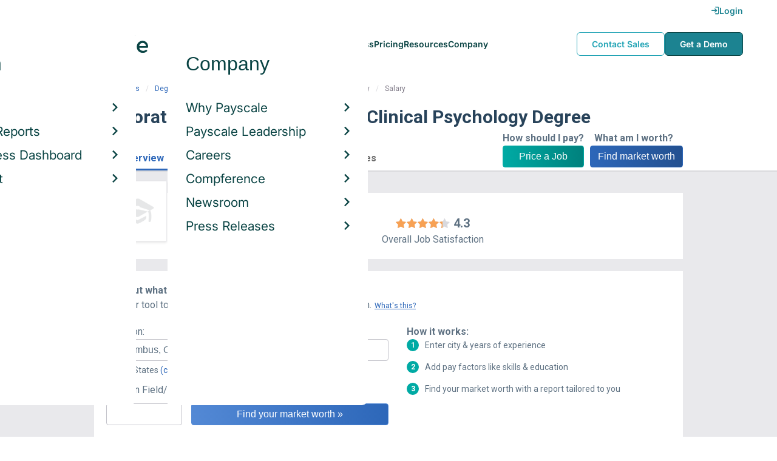

--- FILE ---
content_type: text/html; charset=utf-8
request_url: https://www.payscale.com/research/US/Degree=Doctorate_of_Psychology_(PsyD)%2C_Clinical_Psychology/Salary
body_size: 10840
content:
<!DOCTYPE html><html><head><script>
          var googletag = googletag || {};
          googletag.cmd = googletag.cmd || [];</script><script type="text/plain" class="optanon-category-C0002">
var appInsights=window.appInsights||function(a){
  function b(a){c[a]=function(){var b=arguments;c.queue.push(function(){c[a].apply(c,b)})}}var c={config:a},d=document,e=window;setTimeout(function(){var b=d.createElement("script");b.src=a.url||"https://az416426.vo.msecnd.net/scripts/a/ai.0.js",d.getElementsByTagName("script")[0].parentNode.appendChild(b)});try{c.cookie=d.cookie}catch(a){}c.queue=[];for(var f=["Event","Exception","Metric","PageView","Trace","Dependency"];f.length;)b("track"+f.pop());if(b("setAuthenticatedUserContext"),b("clearAuthenticatedUserContext"),b("startTrackEvent"),b("stopTrackEvent"),b("startTrackPage"),b("stopTrackPage"),b("flush"),!a.disableExceptionTracking){f="onerror",b("_"+f);var g=e[f];e[f]=function(a,b,d,e,h){var i=g&&g(a,b,d,e,h);return!0!==i&&c["_"+f](a,b,d,e,h),i}}return c
  }({
    instrumentationKey:"d1bff452-16c0-4f15-9744-223f27abe717",
    disableExceptionTracking: false,
    verboseLogging: true
  });
window.appInsights=appInsights,appInsights.queue&&0===appInsights.queue.length&&appInsights.trackPageView();</script><link rel="preconnect" href="https://cdn-payscale.com" crossorigin="anonymous"/><link rel="preconnect" href="https://adservice.google.com" crossorigin="true"/><link rel="preconnect" href="https://fonts.gstatic.com" crossorigin="anonymous"/><link rel="preconnect" href="https://fonts.googleapis.com" crossorigin="anonymous"/><script src="https://instant.page/5.1.0" type="module" integrity="sha384-by67kQnR+pyfy8yWP4kPO12fHKRLHZPfEsiSXR8u2IKcTdxD805MGUXBzVPnkLHw"></script><script type="module" src="https://cdn-payscale.com/resources/ud/_script-prod.js"></script><link rel="stylesheet" href="https://www.payscale.com/resources/ud/wp-preserve/includes/css/dashicons.min.css?ver=6.4.3"/><link rel="stylesheet" href="https://cdnjs.cloudflare.com/ajax/libs/font-awesome/5.15.3/css/all.min.css"/><meta name="viewport" content="width=device-width"/><meta charSet="utf-8"/><title>Doctorate of Psychology (PsyD), Clinical Psychology Salary | PayScale</title><meta name="description" content="Doctorate of Psychology (PsyD), Clinical Psychology - Salary - Get a free salary comparison based on job title, skills, experience and education. Accurate, reliable salary and compensation comparisons for United States"/><link rel="canonical" href="https://www.payscale.com/research/US/Degree=Doctorate_of_Psychology_(PsyD)%2C_Clinical_Psychology/Salary"/><link rel="next" href="https://www.payscale.com/research/US/Degree=Doctorate_of_Psychology_(PsyD)%2C_Clinical_Psychology/Salary/Page-2"/><script crossorigin="anonymous">
          (function(e){var t=new XMLHttpRequest;t.open("GET",e,!0),t.onreadystatechange=(function(){if(4==t.readyState&&200==t.status){let e=t.responseText;e=e.replace(/}/g,"font-display: swap; }");const a=document.getElementsByTagName("head")[0],n=document.createElement("style");n.appendChild(document.createTextNode(e)),a.appendChild(n)}}),t.send()})("https://fonts.googleapis.com/css?family=Roboto:300,400,700,900");
          </script><link rel="icon" href="https://cdn-payscale.com/content/assets/images/payscale-favicon-2.png" sizes="32x32" type="image/png"/><script>!function(t){var o={};function r(e){if(o[e])return o[e].exports;var n=o[e]={i:e,l:!1,exports:{}};return t[e].call(n.exports,n,n.exports,r),n.l=!0,n.exports}r.m=t,r.c=o,r.d=function(e,n,t){r.o(e,n)||Object.defineProperty(e,n,{enumerable:!0,get:t})},r.r=function(e){"undefined"!=typeof Symbol&&Symbol.toStringTag&&Object.defineProperty(e,Symbol.toStringTag,{value:"Module"}),Object.defineProperty(e,"__esModule",{value:!0})},r.t=function(n,e){if(1&e&&(n=r(n)),8&e)return n;if(4&e&&"object"==typeof n&&n&&n.__esModule)return n;var t=Object.create(null);if(r.r(t),Object.defineProperty(t,"default",{enumerable:!0,value:n}),2&e&&"string"!=typeof n)for(var o in n)r.d(t,o,function(e){return n[e]}.bind(null,o));return t},r.n=function(e){var n=e&&e.__esModule?function(){return e.default}:function(){return e};return r.d(n,"a",n),n},r.o=function(e,n){return Object.prototype.hasOwnProperty.call(e,n)},r.p="",r(r.s=17)}({0:function(e,n,t){"use strict";t.r(n),t.d(n,"hasAcceptedCookiePolicy",function(){return r}),t.d(n,"createNecessaryCookie",function(){return c}),t.d(n,"createCookie",function(){return i}),t.d(n,"readCookie",function(){return o}),t.d(n,"eraseCookie",function(){return u});var r=function(){var e=o("accept-cookie"),n=o("client-origin");return"yes"===e||"na"===e||"non-eu"===n&&(c("accept-cookie","na",".payscale.com",365),!0)},c=function(e,n,t,o){var r="";if(o){var c=new Date;c.setTime(c.getTime()+24*o*60*60*1e3),r="; expires=".concat(c.toGMTString())}var i=t?"".concat(e,"=").concat(n).concat(r,"; domain=").concat(t,"; path=/"):"".concat(e,"=").concat(n).concat(r,"; path=/");document.cookie=i},i=function(e,n,t,o){(r()||-1===o)&&c(e,n,t,o)},o=function(e){for(var n="".concat(e,"="),t=document.cookie.split(";"),o=0;o<t.length;o++){for(var r=t[o];" "===r.charAt(0);)r=r.substring(1,r.length);if(0===r.indexOf(n))return r.substring(n.length,r.length)}return null},u=function(e,n){if(n)i(e,"",n,-1);else for(var t=document.domain.split("."),o=0;o<t.length;o++){var r="".concat(t.slice(o,t.length).join("."));i(e,"",r,-1),i(e,"",".".concat(r),-1)}}},17:function(e,n,t){"use strict";t.r(n);var o=t(0);"undefined"!=typeof window&&Object.keys(o).forEach(function(e){window[e]=o[e]})}});</script><script>(function(w,d,s,l,i){w[l]=w[l]||[];w[l].push({'gtm.start':
  new Date().getTime(),event:'gtm.js'});var f=d.getElementsByTagName(s)[0],
  j=d.createElement(s),dl=l!='dataLayer'?'&l='+l:'';j.async=true;j.src=
  'https://www.googletagmanager.com/gtm.js?id='+i+dl;f.parentNode.insertBefore(j,f);
  })(window,document,'script','dataLayer','GTM-P3CVWR');</script><meta name="next-head-count" content="10"/><link rel="preload" href="https://cdn-payscale.com/content/research-center-web/prod/2025.1223.1801.367-master/_next/static/css/d64d220971aa7a3c681c.css" as="style"/><link rel="stylesheet" href="https://cdn-payscale.com/content/research-center-web/prod/2025.1223.1801.367-master/_next/static/css/d64d220971aa7a3c681c.css" data-n-g=""/><link rel="preload" href="https://cdn-payscale.com/content/research-center-web/prod/2025.1223.1801.367-master/_next/static/css/43aee8fc81519d39dd75.css" as="style"/><link rel="stylesheet" href="https://cdn-payscale.com/content/research-center-web/prod/2025.1223.1801.367-master/_next/static/css/43aee8fc81519d39dd75.css" data-n-p=""/><noscript data-n-css=""></noscript><link rel="preload" href="https://cdn-payscale.com/content/research-center-web/prod/2025.1223.1801.367-master/_next/static/chunks/webpack-8614234379e54ce08900.js" as="script"/><link rel="preload" href="https://cdn-payscale.com/content/research-center-web/prod/2025.1223.1801.367-master/_next/static/chunks/3433-7963e29163038d93f98e.js" as="script"/><link rel="preload" href="https://cdn-payscale.com/content/research-center-web/prod/2025.1223.1801.367-master/_next/static/chunks/main-25b46a766ca4314b8c43.js" as="script"/><link rel="preload" href="https://cdn-payscale.com/content/research-center-web/prod/2025.1223.1801.367-master/_next/static/chunks/pages/_app-f5beb2aa180756f66a91.js" as="script"/><link rel="preload" href="https://cdn-payscale.com/content/research-center-web/prod/2025.1223.1801.367-master/_next/static/chunks/framework-ad23012453949e65ee0e.js" as="script"/><link rel="preload" href="https://cdn-payscale.com/content/research-center-web/prod/2025.1223.1801.367-master/_next/static/chunks/562-edd5c464f90b4718e3af.js" as="script"/><link rel="preload" href="https://cdn-payscale.com/content/research-center-web/prod/2025.1223.1801.367-master/_next/static/chunks/9977-a0bd93bbec46427c154a.js" as="script"/><link rel="preload" href="https://cdn-payscale.com/content/research-center-web/prod/2025.1223.1801.367-master/_next/static/chunks/5796-1e4a39def5ddc6d5433d.js" as="script"/><link rel="preload" href="https://cdn-payscale.com/content/research-center-web/prod/2025.1223.1801.367-master/_next/static/chunks/1216-d0864200a0b6360726e6.js" as="script"/><link rel="preload" href="https://cdn-payscale.com/content/research-center-web/prod/2025.1223.1801.367-master/_next/static/chunks/4240-ad0409c57a3820cc0125.js" as="script"/><link rel="preload" href="https://cdn-payscale.com/content/research-center-web/prod/2025.1223.1801.367-master/_next/static/chunks/4847-a49bc4317f7bec3182f2.js" as="script"/><link rel="preload" href="https://cdn-payscale.com/content/research-center-web/prod/2025.1223.1801.367-master/_next/static/chunks/2532-4297dc7ddee3952bb424.js" as="script"/><link rel="preload" href="https://cdn-payscale.com/content/research-center-web/prod/2025.1223.1801.367-master/_next/static/chunks/724-b6d18bd9d7a3b8620869.js" as="script"/><link rel="preload" href="https://cdn-payscale.com/content/research-center-web/prod/2025.1223.1801.367-master/_next/static/chunks/5655-13e650f91460bc1c0d3d.js" as="script"/><link rel="preload" href="https://cdn-payscale.com/content/research-center-web/prod/2025.1223.1801.367-master/_next/static/chunks/831-12488dcdc44e6658e689.js" as="script"/><link rel="preload" href="https://cdn-payscale.com/content/research-center-web/prod/2025.1223.1801.367-master/_next/static/chunks/7893-d7f970a458912e4fb965.js" as="script"/><link rel="preload" href="https://cdn-payscale.com/content/research-center-web/prod/2025.1223.1801.367-master/_next/static/chunks/pages/default/pay-2988a2c49b95dbbdeb0b.js" as="script"/></head><body data-instant-whitelist="true"><div id="__next"><style>
        @font-face {
          font-family: 'Inter Variable';
          src: url('https://cdn-payscale.com/content/assets/font/Inter-VariableFont_opsz,wght.ttf') format('truetype-variations');
          font-weight: 100 900;
          font-display: swap;
        }
      </style><style>
      .__react_component_tooltip { background: #222; color: #fff }
    </style><ud-header id="ud-header"></ud-header><div class="page  research-center-web defaultv2"><div class="defaultv2__header-content"><div class="defaultv2__header-content__container"><div class="breadcrumbs "><div class="breadcrumbs__item"><a href="/research/US/Country=United_States/Salary">United States</a></div><div class="breadcrumbs__item"><a href="/research/US/Degree">Degree</a></div><div class="breadcrumbs__item">Doctorate of Psychology (PsyD), Clinical Psychology</div><div class="breadcrumbs__item">Salary</div></div></div></div><div class="rc-sub-nav"><div class="rc-sub-nav__contents"><h1 class="rc-sub-nav__title">Doctorate of Psychology (PsyD), Clinical Psychology Degree</h1><div class="nav-container "><div role="button" class="nav-container__scroll-icon nav-container__scroll-icon--hide"><i class="icon-left-open"></i></div><div class="nav-container__tabs"><div class="tabs-container"><div class="tabs-container__tabs nav-container__tabs-override"><div class="tab tab--selected rc-sub-nav__active-tab" role="button" tabindex="0"><span class="tab__name">Overview</span></div><div class="tab rc-sub-nav__inactive-tab" role="button" tabindex="0"><span class="tab__name">Salaries</span></div><div class="tab rc-sub-nav__inactive-tab" role="button" tabindex="0"><span class="tab__name">Related Degrees</span></div></div></div></div><div role="button" class="nav-container__scroll-icon nav-container__scroll-icon--hide"><i class="icon-right-open"></i></div><div class="nav-container__inline-area"><div class="rc-sub-nav__ctas"><div class="rc-sub-nav__cta-wrapper"><span class="rc-sub-nav__cta-label">How should I pay?</span><a href="/demo-request/payfactors-free/?tk=rc-subnav" class="rc-sub-nav__cta-paj">Price a Job</a></div><div class="rc-sub-nav__cta-wrapper"><span class="rc-sub-nav__cta-label">What am I worth?</span><a href="/survey/?from=rc-subnav" class="rc-sub-nav__cta-survey">Find market worth</a></div></div></div></div></div></div><div class="content one-col"><div class="maincontent"><section class="page-section page-section--first"><div class="default-overview"><div class="default-overview__logo"><img class="conux-logo " src="https://cdn-payscale.com/content/logos/degree-placeholder-light.png" alt="Doctorate of Psychology (PsyD), Clinical Psychology"/></div><div class="default-overview__pay"><div class="default-overview__pay-container"><span class="default-overview__value">$88k</span><div class="pxl-dropdown default-overview__dropdown  "><button class="pxl-btn dropdown__btn pxl-dropdown__toggle" type="button" id="" data-toggle="dropdown" aria-haspopup="true" aria-expanded="false">/ year</button><div class="pxl-dropdown__menu" aria-labelledby=""><a href="" title="Show Hourly Rate">/ hour</a></div></div></div><span class="default-overview__text">Avg. Base <!-- -->Salary<!-- --> (<!-- -->USD<!-- -->)</span></div><div class="default-overview__divider"></div><div class="default-overview__rating"><div class="rating " title="4.3"><div class="rating__background"><i class="icon-star"></i><i class="icon-star"></i><i class="icon-star"></i><i class="icon-star"></i><i class="icon-star"></i></div><div class="rating__fill" style="width:86%"><i class="icon-star"></i><i class="icon-star"></i><i class="icon-star"></i><i class="icon-star"></i><i class="icon-star"></i></div></div><span class="default-overview__rating-score">4.3</span><div class="default-overview__text">Overall Job Satisfaction</div></div></div></section><section class="page-section"><div id="" class="single-row-start "><div class="single-row-start__header">Find out what you should be paid<div class="single-row-start__sub-header">Use our tool to get a personalized report on your market worth.<span class="single-row-start__highlights">What&#x27;s this?</span></div></div><form class="single-row-start__form survey-start__form"><input type="hidden" value="" name="city"/><input type="hidden" value="" name="state"/><input type="hidden" value="United States" name="confCountry"/><input type="hidden" value="" name="location"/><input type="hidden" value="" name="job"/><input type="hidden" value="" name="yearsexp"/><div class="single-row-start__form-container"><div id="" class="pxl-form-group single-row-start__form-group single-row-start__form-group--location"><label class=" pxl-control-label" for="">Location:</label><div class="survey-start__citystate"><div role="combobox" aria-haspopup="listbox" aria-owns="react-autowhatever-CityState" aria-expanded="false" class="react-autosuggest__container"><input type="text" value="" autoComplete="off" aria-autocomplete="list" aria-controls="react-autowhatever-CityState" class="pxl-form-control survey-start__citystate-ac" tabindex="0" id="CityState"/><div id="react-autowhatever-CityState" role="listbox" class="react-autosuggest__suggestions-container"></div></div></div></div><div class="survey-start__country"><div class="survey-start__country-label">United States<!-- --> <a class="survey-start__country-link">(change)</a></div><div role="combobox" aria-haspopup="listbox" aria-owns="react-autowhatever-Country" aria-expanded="false" class="react-autosuggest__container"><input type="text" value="United States" autoComplete="off" aria-autocomplete="list" aria-controls="react-autowhatever-Country" class="pxl-form-control survey-start__country-ac survey-start--hidden" id="Country"/><div id="react-autowhatever-Country" role="listbox" class="react-autosuggest__suggestions-container"></div></div></div><div id="" class="pxl-form-group single-row-start__form-group single-row-start__form-group--yoe"><label class=" pxl-control-label" for="">Years in Field/Career:</label><div class="pxl-input-number"><input type="number" class="survey-start__yearsexp pxl-input-number__input pxl-form-control" value="" min="0" max="80" step="any" tabindex="0"/></div><div class="single-row-start__btn"><input type="submit" class="single-row-start__btn-input" value="Find your market worth »"/></div></div></div><div class="single-row-start__right-bullets"><div class="single-row-start__header">How it works:</div><div class="single-row-start__right-bullets-list"><div class="single-row-start__right-bullets-item"><span>1</span><div>Enter city &amp; years of experience</div></div><div class="single-row-start__right-bullets-item"><span>2</span><div>Add pay factors like skills &amp; education</div></div><div class="single-row-start__right-bullets-item"><span>3</span><div>Find your market worth with a report tailored to you</div></div></div></div></form></div></section><section class="page-section"><div class="jobs-table"><h2 class="page-subtitle">Doctorate of Psychology (PsyD), Clinical Psychology<!-- --> Jobs <!-- -->by Salary</h2><div class="jobs-table__blurb"><div class="expandable "><p class="expandable__paragraph"></p></div></div><i class="jobs-table__icon icon-search"></i><div class="jobs-table__autocomplete-container"><div role="combobox" aria-haspopup="listbox" aria-owns="react-autowhatever-jobs-table__search" aria-expanded="false" class="react-autosuggest__container"><input type="text" value="" autoComplete="off" aria-autocomplete="list" aria-controls="react-autowhatever-jobs-table__search" class="pxl-form-control jobs-table__search" tabindex="0" id="jobs-table__search" placeholder="Search by job title"/><div id="react-autowhatever-jobs-table__search" role="listbox" class="react-autosuggest__suggestions-container"></div></div></div><div class="jobs-table__container"><div class="jobs-table__empty-message">No results found. Try another search query or<!-- --> <a href="/survey/?from=jobstable-ps-myps-employer">take our salary survey</a> to get a personalized salary report for your job title.</div></div><div class="charttable__footer"><div class="charttable__footer-item">Currency: USD<div class="charttable__footer-divider">•</div></div><div class="charttable__footer-item">Updated: Mar 17 2024<div class="charttable__footer-divider">•</div></div><div class="charttable__footer-item">Individuals Reporting: 82</div></div></div></section><section class="page-section"><div class="featured-content"><h2 class="featured-content__header">Featured Content</h2><div class="carousel " role="listbox"><div class="carousel__content" style="width:60px"><div class="carousel__arrow carousel__arrow--left carousel__arrow--invisible"><span role="button" aria-label="View previous items">‹</span></div><div class="carousel__items-window"><div class="carousel__items"><a class="blog-card " href="https://www.payscale.com/research-and-insights/remote-work?tk=carousel-ps-rc-job"><div class="blog-card__content"><div class="lazyload-wrapper "><div style="height:145px" class="lazyload-placeholder"></div></div><div class="blog-card__divider"></div><div class="blog-card__detail"><div class="blog-card__title">Remote Work</div><div class="blog-card__description">New research shows how to set pay for remote employees</div></div></div></a><a class="blog-card " href="https://www.payscale.com/research-and-insights/gender-pay-gap?tk=carousel-ps-rc-job"><div class="blog-card__content"><div class="lazyload-wrapper "><div style="height:145px" class="lazyload-placeholder"></div></div><div class="blog-card__divider"></div><div class="blog-card__detail"><div class="blog-card__title">Gender Pay Gap</div><div class="blog-card__description">New research shows that each woman experiences the disparity of gender pay gap in different ways, depending on her position, age, race and education.</div></div></div></a><a class="blog-card " href="https://www.payscale.com/research-and-insights/cbpr?tk=carousel-ps-rc-job"><div class="blog-card__content"><div class="lazyload-wrapper "><div style="height:145px" class="lazyload-placeholder"></div></div><div class="blog-card__divider"></div><div class="blog-card__detail"><div class="blog-card__title">Compensation Best Practices Report</div><div class="blog-card__description">From compensation planning to variable pay to pay equity analysis, we surveyed 4,900+ organizations on how they manage compensation.</div></div></div></a><a class="blog-card " href="https://www.payscale.com/research-and-insights/salary-budget-survey-sbs?tk=carousel-ps-rc-job"><div class="blog-card__content"><div class="lazyload-wrapper "><div style="height:145px" class="lazyload-placeholder"></div></div><div class="blog-card__divider"></div><div class="blog-card__detail"><div class="blog-card__title">Salary Budget Survey Report</div><div class="blog-card__description">See how organizations are shifting their salary budgets this year.</div></div></div></a><a class="blog-card " href="https://www.payscale.com/research-and-insights/retention-report?tk=carousel-ps-rc-job"><div class="blog-card__content"><div class="lazyload-wrapper "><div style="height:145px" class="lazyload-placeholder"></div></div><div class="blog-card__divider"></div><div class="blog-card__detail"><div class="blog-card__title">Retention Report</div><div class="blog-card__description">Get strategies you can use to retain top talent and learn how impactful employee retention really is.</div></div></div></a><a class="blog-card " href="https://www.payscale.com/research-and-insights/variable-pay-playbook?tk=carousel-ps-rc-job"><div class="blog-card__content"><div class="lazyload-wrapper "><div style="height:145px" class="lazyload-placeholder"></div></div><div class="blog-card__divider"></div><div class="blog-card__detail"><div class="blog-card__title">Variable Pay Playbook</div><div class="blog-card__description">Before you decide whether variable pay is right for your org, get a deeper understanding of the variable pay options and the cultural impact of pay choices.</div></div></div></a></div></div><div class="carousel__arrow carousel__arrow--right "><span role="button" aria-label="View next items">›</span></div></div><div class="carousel__indicator__window"><div class="carousel__indicator__dots"><div class="carousel__indicator__dot__container"><div class="carousel__indicator__dot selected"></div></div><div class="carousel__indicator__dot__container"><div class="carousel__indicator__dot "></div></div><div class="carousel__indicator__dot__container"><div class="carousel__indicator__dot small"></div></div><div class="carousel__indicator__dot__container"><div class="carousel__indicator__dot xsmall"></div></div><div class="carousel__indicator__dot__container"><div class="carousel__indicator__dot xsmall"></div></div><div class="carousel__indicator__dot__container"><div class="carousel__indicator__dot xsmall"></div></div></div></div></div><div class="newsletter-form"><form class="" action="https://payscale.us3.list-manage.com/subscribe/post?u=0350e593d83b212345ced805c&amp;amp;id=cc02db4bff" method="post" id="mc-embedded-subscribe-form" name="mc-embedded-subscribe-form" target="_blank" novalidate=""><label for="mce-EMAIL"><div class="newsletter-form__title">Subscribe to our newsletter</div></label><div class="newsletter-form__container"><div class="newsletter-form__email-container"><input type="email" value="" name="EMAIL" class="newsletter-form__email-input pxl-form-control" id="mce-EMAIL" placeholder="Email address" required=""/><div style="position:absolute;left:-5000px" aria-hidden="true"><input type="text" name="b_0350e593d83b212345ced805c_cc02db4bff" tabindex="-1" value=""/></div><div class="newsletter-form__email-error" style="visibility:hidden">Enter a valid email address</div></div><input type="submit" value="Subscribe" name="subscribe" class="newsletter-form__submit"/></div></form></div></div></section><section class="page-section"><h2 class="defaultv2__space-bottom">Related <!-- -->Degrees<!-- --> by <!-- -->Salary</h2><p class="defaultv2__space-bottom">Degrees in the same industry as Doctorate of Psychology (PsyD), Clinical Psychology, ranked by salary</p><div class="relatedentity defaultv2__relatedentity"><a data-instant="true" class="relatedentity__card" href="/research/US/Degree=Doctor_of_Ministry_(DMin)%2C_Clinical_Psychology/Salary"><span class="relatedentity__card-title">Doctor of Ministry (DMin), Clinical Psychology</span><p class="relatedentity__card-detail"> <!-- -->Avg. <!-- -->Salary<!-- --> <!-- -->$85k</p></a><a data-instant="true" class="relatedentity__card" href="/research/US/Degree=Doctor_of_Education_(EdD)%2C_Developmental_Psychology/Salary"><span class="relatedentity__card-title">Doctor of Education (EdD), Developmental Psychology</span><p class="relatedentity__card-detail"> <!-- -->Avg. <!-- -->Salary<!-- --> <!-- -->$85k</p></a><a data-instant="true" class="relatedentity__card" href="/research/US/Degree=Doctor_of_Philosophy_(PhD)%2C_Clinical_Child_Psychology/Salary"><span class="relatedentity__card-title">Doctor of Philosophy (PhD), Clinical Child Psychology</span><p class="relatedentity__card-detail">Avg. <!-- -->Salary<!-- --> <!-- -->$37k<!-- --> <!-- -->— <!-- -->$120k</p></a><a data-instant="true" class="relatedentity__card" href="/research/US/Degree=Master_of_Business_Administration_(MBA)%2C_Organizational_Psychology/Salary"><span class="relatedentity__card-title">Master of Business Administration (MBA), Organizational Psychology</span><p class="relatedentity__card-detail">Avg. <!-- -->Salary<!-- --> <!-- -->$58k<!-- --> <!-- -->— <!-- -->$201k</p></a><a data-instant="true" class="relatedentity__card" href="/research/US/Degree=Doctor_of_Psychology_(PsyD)%2C_Psychology/Salary"><span class="relatedentity__card-title">Doctor of Psychology (PsyD), Psychology</span><p class="relatedentity__card-detail">Avg. <!-- -->Salary<!-- --> <!-- -->$56k<!-- --> <!-- -->— <!-- -->$196k</p></a><a data-instant="true" class="relatedentity__card" href="/research/US/Degree=Master%27s_Degree%2C_Organizational_Psychology/Salary"><span class="relatedentity__card-title">Master&#x27;s Degree, Organizational Psychology</span><p class="relatedentity__card-detail">Avg. <!-- -->Salary<!-- --> <!-- -->$55k<!-- --> <!-- -->— <!-- -->$138k</p></a><a data-instant="true" class="relatedentity__card" href="/research/US/Degree=Doctor_of_Philosophy_(PhD)%2C_Health%2FMedical_Psychology/Salary"><span class="relatedentity__card-title">Doctor of Philosophy (PhD), Health/Medical Psychology</span><p class="relatedentity__card-detail">Avg. <!-- -->Salary<!-- --> <!-- -->$61k<!-- --> <!-- -->— <!-- -->$147k</p></a><a data-instant="true" class="relatedentity__card" href="/research/US/Degree=Certificate_(Cert)%2C_Applied_Behavior_Analysis/Salary"><span class="relatedentity__card-title">Certificate (Cert), Applied Behavior Analysis</span><p class="relatedentity__card-detail"> <!-- -->Avg. <!-- -->Salary<!-- --> <!-- -->$87k</p></a><a data-instant="true" class="relatedentity__card" href="/research/US/Degree=Master_of_Physician_Assistant_Studies_(MPAS)%2C_Psychology/Salary"><span class="relatedentity__card-title">Master of Physician Assistant Studies (MPAS), Psychology</span><p class="relatedentity__card-detail"> <!-- -->Avg. <!-- -->Salary<!-- --> <!-- -->$87k</p></a></div><div class="pagination relatedentity__pagination"><a class="pagination__btn pagination__prev-btn pagination__btn--off"><div class="pagination__btn--inner"><i class="icon-left-open"></i></div></a><a class="pagination__btn pagination__btn--active"><div class="pagination__btn--inner">1</div></a><a class="pagination__btn"><div class="pagination__btn--inner">2</div></a><a class="pagination__btn"><div class="pagination__btn--inner">3</div></a><a class="pagination__btn pagination__next-btn"><div class="pagination__btn--inner"><i class="icon-right-open"></i></div></a></div></section><section class="page-section"><div class="additional-stats"><div class="yoe additional-stats__half-section"><h2 class="page-subtitle">Years of Experience</h2><div class="yoe__data"><div class="yoe__item"><div class="yoe__label">Early Career</div><div class="yoe__value">30.1<!-- -->%</div></div><div class="yoe__item"><div class="yoe__label">Mid Career</div><div class="yoe__value">32.5<!-- -->%</div></div><div class="yoe__item"><div class="yoe__label">Late Career</div><div class="yoe__value">10.8<!-- -->%</div></div><div class="yoe__item"><div class="yoe__label">Experienced</div><div class="yoe__value">25.3<!-- -->%</div></div></div><div class="yoe__blurb">This data is based on <!-- -->83<!-- --> survey responses.</div></div><div class="gender additional-stats__half-section"><h2 class="page-subtitle">Gender Breakdown for <!-- -->Doctorate of Psychology (PsyD), Clinical Psychology</h2><div class="gender__data"><div class="gender__item"><div class="gender__label">Female</div><div class="gender__value">77.5<!-- -->%</div><div class="gender__range gender__range--salary">Avg. <!-- -->Salary<!-- -->: <!-- -->$56k - $125k</div></div><div class="gender__item"><div class="gender__label">Male</div><div class="gender__value">22.5<!-- -->%</div><div class="gender__range gender__range--salary">Avg. <!-- -->Salary<!-- -->: <!-- -->$58k - $163k</div></div></div><div class="gender__blurb">This data is based on <!-- -->71<!-- --> survey responses. Learn more about<!-- --> <a href="/data/gender-pay-gap?tk=genderwidget-ps-rc-degree">the gender pay gap</a>.</div></div><div class="additional-stats__half-section additional-stats__rating"><h2 class="page-subtitle">Job Satisfaction</h2><div class="additional-stats--section-title">4<!-- --> out of 5</div><div class="rating " title="4.3"><div class="rating__background"><i class="icon-star"></i><i class="icon-star"></i><i class="icon-star"></i><i class="icon-star"></i><i class="icon-star"></i></div><div class="rating__fill" style="width:86%"><i class="icon-star"></i><i class="icon-star"></i><i class="icon-star"></i><i class="icon-star"></i><i class="icon-star"></i></div></div><span class="section-desc ratings__number">(<!-- -->26<!-- -->)</span><div>Highly<!-- --> Satisfied</div></div></div></section></div></div><div id="footer-survey-start" class="footer-survey-start "><div class="footer-survey-start__header">WHAT AM I WORTH?</div><div class="footer-survey-start__subheader">What your skills are worth in the job market is constantly changing.</div><form class="footer-survey-start__form survey-start__form"><input type="hidden" value="" name="city"/><input type="hidden" value="" name="state"/><input type="hidden" value="United States" name="confCountry"/><input type="hidden" value="" name="location"/><input type="hidden" value="" name="job"/><input type="hidden" value="" name="yearsexp"/><div id="" class="pxl-form-group footer-survey-start__form-group"><label class=" pxl-control-label" for="">Job Title:</label><input type="text" class=" pxl-form-control" value="" placeholder="" tabindex="0"/></div><div id="" class="pxl-form-group footer-survey-start__form-group footer-survey-start__location"><label class=" pxl-control-label" for="">Location:</label><div class="survey-start__location"><div class="survey-start__citystate"><div role="combobox" aria-haspopup="listbox" aria-owns="react-autowhatever-footer-survey-startCityState" aria-expanded="false" class="react-autosuggest__container"><input type="text" value="" autoComplete="off" aria-autocomplete="list" aria-controls="react-autowhatever-footer-survey-startCityState" class="pxl-form-control survey-start__citystate-ac" tabindex="0" id="footer-survey-startCityState"/><div id="react-autowhatever-footer-survey-startCityState" role="listbox" class="react-autosuggest__suggestions-container"></div></div></div><div class="survey-start__country"><div class="survey-start__country-label">United States<!-- --> <a class="survey-start__country-link">(change)</a></div><div role="combobox" aria-haspopup="listbox" aria-owns="react-autowhatever-footer-survey-startCountry" aria-expanded="false" class="react-autosuggest__container"><input type="text" value="United States" autoComplete="off" aria-autocomplete="list" aria-controls="react-autowhatever-footer-survey-startCountry" class="pxl-form-control survey-start__country-ac survey-start--hidden" id="footer-survey-startCountry"/><div id="react-autowhatever-footer-survey-startCountry" role="listbox" class="react-autosuggest__suggestions-container"></div></div></div></div></div><div class="footer-survey-start__btn"><input type="submit" class="footer-survey-start__btn-input" value="Get your salary report »"/></div></form></div></div><ud-footer id="ud-footer"></ud-footer></div><script crossorigin="true" src="https://unpkg.com/react@16.14.0/umd/react.production.min.js"></script><script crossorigin="true" src="https://unpkg.com/react-dom@16.14.0/umd/react-dom.production.min.js"></script><script id="__NEXT_DATA__" type="application/json">{"props":{"pageProps":{"isNotIndexed":false,"toggleLink":{"text":"Show Hourly Rate","href":"/research/US/Degree=Doctorate_of_Psychology_(PsyD)%2C_Clinical_Psychology/Hourly_Rate"},"pageUrl":"/research/US/Degree=Doctorate_of_Psychology_(PsyD)%2C_Clinical_Psychology/Salary","siteUrl":"https://www.payscale.com","pageData":{"country":"US","category":"Degree","dimensions":{"degree":"Doctorate of Psychology (PsyD), Clinical Psychology"},"multiDimensional":false,"reportType":"Salary","refs":{"url":"/research/US/Degree=Doctorate_of_Psychology_(PsyD)%2C_Clinical_Psychology/Salary","defaultUrl":"/research/US/Degree=Doctorate_of_Psychology_(PsyD)%2C_Clinical_Psychology/Salary","parentUrl":null},"currencyCode":"USD","lastUpdated":"2024-03-17T13:59:37.1695Z","narratives":null,"tasks":null,"compensation":{"bonus":{"10":750,"25":1017.36,"50":2700,"75":8138.92,"90":10113.04,"profileCount":14},"hourlyRate":{"10":19.87,"25":41.03,"50":50.05,"75":76.3,"90":161.07,"profileCount":18},"salary":{"10":58615.36,"25":74846.5,"50":87848.7,"75":109942.07,"90":133619.4,"profileCount":83},"total":{"10":57521.66,"25":75469.95,"50":92104.93,"75":119571.58,"90":147163.29,"profileCount":101}},"byDimension":{"Average Salary By CityStateCountry":{"lastUpdated":"2024-03-17T13:59:37.1695Z","profileCount":82,"description":"Median Salary by City","rows":[{"name":"Cincinnati, Ohio; United States","displayName":"Cincinnati, Ohio","url":"/research/US/Location=Cincinnati-OH/Salary","profileCount":5,"range":{"25":64000,"50":90000,"75":120000},"isEstimated":false},{"name":"Philadelphia, Pennsylvania; United States","displayName":"Philadelphia, Pennsylvania","url":"/research/US/Location=Philadelphia-PA/Salary","profileCount":4,"range":{"50":75000},"isEstimated":true},{"name":"Los Angeles, California; United States","displayName":"Los Angeles, California","url":"/research/US/Location=Los-Angeles-CA/Salary","profileCount":3,"range":{"50":85000},"isEstimated":true},{"name":"Boston, Massachusetts; United States","displayName":"Boston, Massachusetts","url":"/research/US/Location=Boston-MA/Salary","profileCount":2,"range":{"50":97959.18},"isEstimated":true},{"name":"Columbus, Ohio; United States","displayName":"Columbus, Ohio","url":"/research/US/Location=Columbus-OH/Salary","profileCount":2,"range":{"50":110500},"isEstimated":true},{"name":"Denver, Colorado; United States","displayName":"Denver, Colorado","url":"/research/US/Location=Denver-CO/Salary","profileCount":2,"range":{"50":80000},"isEstimated":true},{"name":"Phoenix, Arizona; United States","displayName":"Phoenix, Arizona","url":"/research/US/Location=Phoenix-AZ/Salary","profileCount":2,"range":{"50":87988.64},"isEstimated":true}],"parentUrl":null},"Average Salary by Employer Type":{"lastUpdated":"2024-03-17T13:59:37.1695Z","profileCount":83,"description":"Median Salary by Employer Type","rows":[{"name":"Non-Profit Organization","displayName":null,"url":null,"profileCount":19,"range":{"10":50000,"25":65000,"50":85142.08,"75":115000,"90":190000},"isEstimated":false},{"name":"Hospital","displayName":null,"url":null,"profileCount":18,"range":{"10":59597.59,"25":78610.81,"50":95383.97,"75":111910.13,"90":133153.98},"isEstimated":false},{"name":"College / University","displayName":null,"url":null,"profileCount":13,"range":{"10":52774.98,"25":59223.84,"50":80576.08,"75":89335.57,"90":121197.5},"isEstimated":false},{"name":"Private Practice/Firm","displayName":null,"url":null,"profileCount":9,"range":{"25":80900.8,"50":86476.01,"75":118991.6},"isEstimated":false},{"name":"Company","displayName":null,"url":null,"profileCount":8,"range":{"25":78617.89,"50":88820.22,"75":122829.4},"isEstimated":false},{"name":"Government - Federal","displayName":null,"url":null,"profileCount":4,"range":{"50":86260.5},"isEstimated":true},{"name":"Other Organization","displayName":null,"url":null,"profileCount":3,"range":{"50":119987.68},"isEstimated":true},{"name":"School / School District","displayName":null,"url":null,"profileCount":3,"range":{"50":86742},"isEstimated":true},{"name":"Government - State \u0026 Local","displayName":null,"url":null,"profileCount":2,"range":{"50":97435.9},"isEstimated":true},{"name":"Self-Employed","displayName":null,"url":null,"profileCount":2,"range":{"50":167500},"isEstimated":true}],"parentUrl":null},"Average Salary By Gender":{"lastUpdated":"2024-03-17T13:59:37.1695Z","profileCount":71,"description":"Median Salary by Gender","rows":[{"name":"Female","displayName":null,"url":null,"profileCount":55,"range":{"10":56092.86,"25":75574.35,"50":85206.16,"75":99641.52,"90":125073.51},"isEstimated":false},{"name":"Male","displayName":null,"url":null,"profileCount":16,"range":{"10":58174.8,"25":68351.16,"50":111000,"75":136135.72,"90":163405.75},"isEstimated":false}],"parentUrl":null},"Average Salary by Job":{"lastUpdated":"2024-03-17T13:59:37.1695Z","profileCount":82,"description":"Median Salary by Job","rows":[{"name":"Clinical Psychologist","displayName":null,"url":"/research/US/Job=Clinical_Psychologist/Salary","profileCount":25,"range":{"10":58675.29,"25":72026.14,"50":87017.97,"75":103409.12,"90":120716.73},"isEstimated":false},{"name":"Psychologist","displayName":null,"url":"/research/US/Job=Psychologist/Salary","profileCount":18,"range":{"10":62345.32,"25":76277.24,"50":92998.63,"75":112644.47,"90":135071.26},"isEstimated":false},{"name":"Clinical Director","displayName":null,"url":"/research/US/Job=Clinical_Director/Salary","profileCount":10,"range":{"10":63727.42,"25":75070.28,"50":90483.65,"75":112099.56,"90":143393.57},"isEstimated":false},{"name":"Clinical Therapist","displayName":null,"url":"/research/US/Job=Clinical_Therapist/Salary","profileCount":3,"range":{"10":44138.65,"25":50186.87,"50":58776.05,"75":71525.91,"90":90872.82},"isEstimated":true},{"name":"Chief Executive Officer (CEO)","displayName":null,"url":"/research/US/Job=Chief_Executive_Officer_(CEO)/Salary","profileCount":2,"range":{"10":83349.18,"25":109044.49,"50":146950.39,"75":197993.44,"90":258894.92},"isEstimated":true},{"name":"Child Psychologist","displayName":null,"url":"/research/US/Job=Child_Psychologist/Salary","profileCount":2,"range":{"10":58421.18,"25":72224.87,"50":87638.5,"75":104807.24,"90":123965.51},"isEstimated":true},{"name":"Sports Psychologist","displayName":null,"url":"/research/US/Job=Sports_Psychologist/Salary","profileCount":2,"range":{"10":55295.3,"25":65881.67,"50":78884.9,"75":93891.69,"90":109885.2},"isEstimated":true}],"parentUrl":null},"Average Salary by Years_Experience Range":{"lastUpdated":"2024-03-17T13:59:37.1695Z","profileCount":83,"description":"Median Salary by Years Experience","rows":[{"name":"5-9 years","displayName":null,"url":null,"profileCount":27,"range":{"10":62253.32,"25":76236.82,"50":86701.98,"75":99534.23,"90":121152.2},"isEstimated":false},{"name":"1-4 years","displayName":null,"url":null,"profileCount":25,"range":{"10":51182,"25":60136.43,"50":80753.28,"75":93605.83,"90":149410.9},"isEstimated":false},{"name":"10-19 years","displayName":null,"url":null,"profileCount":21,"range":{"10":54738.41,"25":76339.87,"50":96181.5,"75":123320.24,"90":136704.75},"isEstimated":false},{"name":"20 years or more","displayName":null,"url":null,"profileCount":9,"range":{"25":98500,"50":123387.39,"75":135000},"isEstimated":false}],"parentUrl":null}},"ratings":{"Job Satisfaction Overall":{"profileCount":26,"score":4.33}},"related":[{"name":"Doctor of Ministry (DMin), Clinical Psychology","url":"/research/US/Degree=Doctor_of_Ministry_(DMin)%2C_Clinical_Psychology/Salary","profileCount":2,"range":{"50":85000},"average":null},{"name":"Doctor of Education (EdD), Developmental Psychology","url":"/research/US/Degree=Doctor_of_Education_(EdD)%2C_Developmental_Psychology/Salary","profileCount":2,"range":{"50":85000},"average":null},{"name":"Doctor of Philosophy (PhD), Clinical Child Psychology","url":"/research/US/Degree=Doctor_of_Philosophy_(PhD)%2C_Clinical_Child_Psychology/Salary","profileCount":7,"range":{"25":37000,"50":85359.8,"75":120000},"average":null},{"name":"Master of Business Administration (MBA), Organizational Psychology","url":"/research/US/Degree=Master_of_Business_Administration_(MBA)%2C_Organizational_Psychology/Salary","profileCount":18,"range":{"10":57611,"25":64710.63,"50":85364.33,"75":147517.9,"90":201341.38},"average":null},{"name":"Doctor of Psychology (PsyD), Psychology","url":"/research/US/Degree=Doctor_of_Psychology_(PsyD)%2C_Psychology/Salary","profileCount":12,"range":{"10":56170.73,"25":63585.3,"50":85945.33,"75":98263.52,"90":195742.81},"average":null},{"name":"Master's Degree, Organizational Psychology","url":"/research/US/Degree=Master%27s_Degree%2C_Organizational_Psychology/Salary","profileCount":5,"range":{"25":55400,"50":85957.13,"75":137500},"average":null},{"name":"Doctor of Philosophy (PhD), Health/Medical Psychology","url":"/research/US/Degree=Doctor_of_Philosophy_(PhD)%2C_Health%2FMedical_Psychology/Salary","profileCount":8,"range":{"25":61041.89,"50":86183.23,"75":147395.28},"average":null},{"name":"Certificate (Cert), Applied Behavior Analysis","url":"/research/US/Degree=Certificate_(Cert)%2C_Applied_Behavior_Analysis/Salary","profileCount":2,"range":{"50":86500},"average":null},{"name":"Master of Physician Assistant Studies (MPAS), Psychology","url":"/research/US/Degree=Master_of_Physician_Assistant_Studies_(MPAS)%2C_Psychology/Salary","profileCount":2,"range":{"50":87163.32},"average":null},{"name":"Doctor of Psychology (PsyD), Clinical Psychology","url":"/research/US/Degree=Doctor_of_Psychology_(PsyD)%2C_Clinical_Psychology/Salary","profileCount":81,"range":{"10":57392.15,"25":69806.47,"50":87169.77,"75":109685.1,"90":130542.14},"average":null},{"name":"Master of Arts (MA), Cognitive Psychology \u0026 Psycholinguistics","url":"/research/US/Degree=Master_of_Arts_(MA)%2C_Cognitive_Psychology_%26_Psycholinguistics/Salary","profileCount":5,"range":{"25":48000,"50":87921.47,"75":104800},"average":null},{"name":"Artium Baccalaureus (AB), Psychology","url":"/research/US/Degree=Artium_Baccalaureus_(AB)%2C_Psychology/Salary","profileCount":25,"range":{"10":64843.73,"25":70152.12,"50":89895.84,"75":151695.55,"90":192707.25},"average":null},{"name":"Doctor of Philosophy (PhD), Psychometrics \u0026 Quantitative Psychology","url":"/research/US/Degree=Doctor_of_Philosophy_(PhD)%2C_Psychometrics_%26_Quantitative_Psychology/Salary","profileCount":7,"range":{"25":80000,"50":90000,"75":120000},"average":null},{"name":"Doctor of Philosophy (PhD), Professional Counseling","url":"/research/US/Degree=Doctor_of_Philosophy_(PhD)%2C_Professional_Counseling/Salary","profileCount":3,"range":{"50":90000},"average":null},{"name":"Doctorate (PhD), Social Psychology","url":"/research/US/Degree=Doctorate_(PhD)%2C_Social_Psychology/Salary","profileCount":3,"range":{"50":90018.82},"average":null},{"name":"Master of Education (MEd), Organizational Psychology","url":"/research/US/Degree=Master_of_Education_(MEd)%2C_Organizational_Psychology/Salary","profileCount":3,"range":{"50":90443.33},"average":null},{"name":"Bachelor of Science (BS / BSc), Organizational Psychology \u0026 Development","url":"/research/US/Degree=Bachelor_of_Science_(BS_%2F_BSc)%2C_Organizational_Psychology_%26_Development/Salary","profileCount":2,"range":{"50":90989.01},"average":null},{"name":"Master of Social Work (MSW), Organizational Psychology","url":"/research/US/Degree=Master_of_Social_Work_(MSW)%2C_Organizational_Psychology/Salary","profileCount":2,"range":{"50":92000},"average":null},{"name":"Doctorate (PhD), Clinical Psychology","url":"/research/US/Degree=Doctorate_(PhD)%2C_Clinical_Psychology/Salary","profileCount":22,"range":{"10":69530.52,"25":83624.49,"50":92087.61,"75":119715.88,"90":135905.43},"average":null},{"name":"Doctor of Psychology (PsyD), Counseling","url":"/research/US/Degree=Doctor_of_Psychology_(PsyD)%2C_Counseling/Salary","profileCount":4,"range":{"50":92432.43},"average":null}],"benefits":null,"comparisons":null,"locations":null,"occupationalDetails":null},"paginationProps":{"urlFormat":"/research/US/Degree=Doctorate_of_Psychology_(PsyD)%2C_Clinical_Psychology/Salary/Page-{page}","activePage":1,"pageSize":7,"totalItems":24,"specialUrlFormats":{"1":"/research/US/Degree=Doctorate_of_Psychology_(PsyD)%2C_Clinical_Psychology/Salary"}}},"__N_SSP":true},"page":"/default/pay","query":{},"buildId":"app","assetPrefix":"https://cdn-payscale.com/content/research-center-web/prod/2025.1223.1801.367-master","isFallback":false,"gssp":true,"customServer":true}</script><script nomodule="" src="https://cdn-payscale.com/content/research-center-web/prod/2025.1223.1801.367-master/_next/static/chunks/polyfills-dba3e76732a807a91d11.js"></script><script src="https://cdn-payscale.com/content/research-center-web/prod/2025.1223.1801.367-master/_next/static/chunks/webpack-8614234379e54ce08900.js" async=""></script><script src="https://cdn-payscale.com/content/research-center-web/prod/2025.1223.1801.367-master/_next/static/chunks/3433-7963e29163038d93f98e.js" async=""></script><script src="https://cdn-payscale.com/content/research-center-web/prod/2025.1223.1801.367-master/_next/static/chunks/main-25b46a766ca4314b8c43.js" async=""></script><script src="https://cdn-payscale.com/content/research-center-web/prod/2025.1223.1801.367-master/_next/static/chunks/pages/_app-f5beb2aa180756f66a91.js" async=""></script><script src="https://cdn-payscale.com/content/research-center-web/prod/2025.1223.1801.367-master/_next/static/chunks/framework-ad23012453949e65ee0e.js" async=""></script><script src="https://cdn-payscale.com/content/research-center-web/prod/2025.1223.1801.367-master/_next/static/chunks/562-edd5c464f90b4718e3af.js" async=""></script><script src="https://cdn-payscale.com/content/research-center-web/prod/2025.1223.1801.367-master/_next/static/chunks/9977-a0bd93bbec46427c154a.js" async=""></script><script src="https://cdn-payscale.com/content/research-center-web/prod/2025.1223.1801.367-master/_next/static/chunks/5796-1e4a39def5ddc6d5433d.js" async=""></script><script src="https://cdn-payscale.com/content/research-center-web/prod/2025.1223.1801.367-master/_next/static/chunks/1216-d0864200a0b6360726e6.js" async=""></script><script src="https://cdn-payscale.com/content/research-center-web/prod/2025.1223.1801.367-master/_next/static/chunks/4240-ad0409c57a3820cc0125.js" async=""></script><script src="https://cdn-payscale.com/content/research-center-web/prod/2025.1223.1801.367-master/_next/static/chunks/4847-a49bc4317f7bec3182f2.js" async=""></script><script src="https://cdn-payscale.com/content/research-center-web/prod/2025.1223.1801.367-master/_next/static/chunks/2532-4297dc7ddee3952bb424.js" async=""></script><script src="https://cdn-payscale.com/content/research-center-web/prod/2025.1223.1801.367-master/_next/static/chunks/724-b6d18bd9d7a3b8620869.js" async=""></script><script src="https://cdn-payscale.com/content/research-center-web/prod/2025.1223.1801.367-master/_next/static/chunks/5655-13e650f91460bc1c0d3d.js" async=""></script><script src="https://cdn-payscale.com/content/research-center-web/prod/2025.1223.1801.367-master/_next/static/chunks/831-12488dcdc44e6658e689.js" async=""></script><script src="https://cdn-payscale.com/content/research-center-web/prod/2025.1223.1801.367-master/_next/static/chunks/7893-d7f970a458912e4fb965.js" async=""></script><script src="https://cdn-payscale.com/content/research-center-web/prod/2025.1223.1801.367-master/_next/static/chunks/pages/default/pay-2988a2c49b95dbbdeb0b.js" async=""></script><script src="https://cdn-payscale.com/content/research-center-web/prod/2025.1223.1801.367-master/_next/static/app/_buildManifest.js" async=""></script><script src="https://cdn-payscale.com/content/research-center-web/prod/2025.1223.1801.367-master/_next/static/app/_ssgManifest.js" async=""></script><script>
              window.onload=setTimeout(function(){var e=document.createElement("script");e.async=!0,e.defer=!0,e.src="https://securepubads.g.doubleclick.net/tag/js/gpt.js",document.body.appendChild(e)}, 2000);</script></body></html>

--- FILE ---
content_type: text/html; charset=utf-8
request_url: https://www.google.com/recaptcha/api2/aframe
body_size: 186
content:
<!DOCTYPE HTML><html><head><meta http-equiv="content-type" content="text/html; charset=UTF-8"></head><body><script nonce="Rv5GYVlCVOEaRDHfRR1kkw">/** Anti-fraud and anti-abuse applications only. See google.com/recaptcha */ try{var clients={'sodar':'https://pagead2.googlesyndication.com/pagead/sodar?'};window.addEventListener("message",function(a){try{if(a.source===window.parent){var b=JSON.parse(a.data);var c=clients[b['id']];if(c){var d=document.createElement('img');d.src=c+b['params']+'&rc='+(localStorage.getItem("rc::a")?sessionStorage.getItem("rc::b"):"");window.document.body.appendChild(d);sessionStorage.setItem("rc::e",parseInt(sessionStorage.getItem("rc::e")||0)+1);localStorage.setItem("rc::h",'1769889502065');}}}catch(b){}});window.parent.postMessage("_grecaptcha_ready", "*");}catch(b){}</script></body></html>

--- FILE ---
content_type: text/plain
request_url: https://c.6sc.co/?m=1
body_size: 194
content:
6suuid=8aaa37170d4b0000dd5e7e69b70300009aea0b00

--- FILE ---
content_type: text/javascript; charset=utf-8
request_url: https://cdn.bizible.com/xdc.js?_biz_u=681d9fb066b944fbe196a5bb912a33c5&_biz_h=-1719904874&cdn_o=a&jsVer=4.26.01.28
body_size: 219
content:
(function () {
    BizTrackingA.XdcCallback({
        xdc: "681d9fb066b944fbe196a5bb912a33c5"
    });
})();
;
